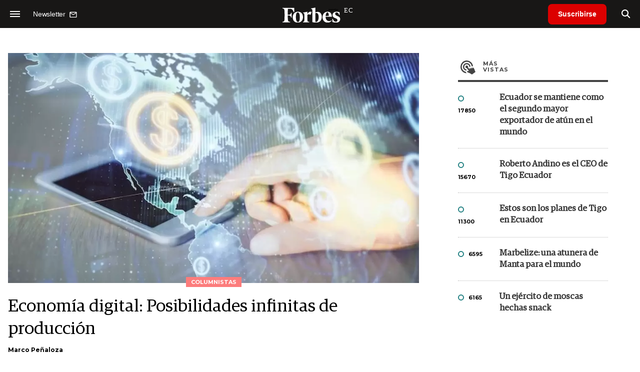

--- FILE ---
content_type: text/html; charset=ISO-8859-1
request_url: https://www.forbes.com.ec/columnistas/economia-digital-posibilidades-infinitas-produccion-n56287
body_size: 13214
content:
<!DOCTYPE html>
<html lang="es">
<head>
	<title>Economía digital: Posibilidades infinitas de producción - Forbes Ecuador</title>
    <meta charset="iso-8859-1" />
	<meta name="keywords" content="Calidad de vida, Economía digital, Financiamiento de startups, fintech, Globalización, Infraestructura tecnológica, Pagos digitales, Pandemia y economía digital, PIB mundial, Startups en Ecuador" />
	<meta name="description" content="tenemos una gran oportunidad de mejorar las condiciones de interacción entre Estado-Empresa-Población, a través de inversión que impulse la economía digital, que genere como resultado servicios públicos digitales integrales, procesos productivos eficientes, nuevos modelos de negocio,  y acceso a información y conocimiento para todos." />
                             <link rel="preload" href="https://statics.forbes.com.ec/2024/07/crop/669acfda74339__980x549.webp" as="image">
                    
            <link rel="canonical" href="https://www.forbes.com.ec/columnistas/economia-digital-posibilidades-infinitas-produccion-n56287" />
        <link rel="amphtml" href="https://www.forbes.com.ec/columnistas/economia-digital-posibilidades-infinitas-produccion-n56287/amp"/>
    <meta property="og:url" content="https://www.forbes.com.ec/columnistas/economia-digital-posibilidades-infinitas-produccion-n56287" />
    <meta property="og:title" content="Economía digital: Posibilidades infinitas de producción" />
    <meta property="og:description" content="tenemos una gran oportunidad de mejorar las condiciones de interacción entre Estado-Empresa-Población, a través de inversión que impulse la economía digital, que genere como resultado servicios públicos digitales integrales, procesos productivos eficientes, nuevos modelos de negocio,  y acceso a información y conocimiento para todos." />
            <meta property="og:image" content="https://statics.forbes.com.ec/2024/07/669acfda74339.jpg" />
        
    
    <meta name="og:type" content="article" />
    <meta name="og:site_name" content="Forbes Ecuador" />
    <meta name="og:region" content="Quito" />
    <meta name="og:country-name" content="Argentina" />   
    
    <meta name="twitter:card" content="summary_large_image" />
    <meta name="twitter:title" content="Economía digital: Posibilidades infinitas de producción - Forbes Ecuador" />
            <meta name="twitter:image" content="https://statics.forbes.com.ec/2024/07/669acfda74339.jpg" />
     
        <meta name="twitter:site" content="@forbesecuador" />
    <meta name="twitter:creator" content="@forbesecuador" />
        
    <meta name="twitter:domain" content="https://www.forbes.com.ec/" />
    <meta name="twitter:description" content="tenemos una gran oportunidad de mejorar las condiciones de interacción entre Estado-Empresa-Población, a través de inversión que impulse la economía digital, que genere como resultado servicios públicos digitales integrales, procesos productivos eficientes, nuevos modelos de negocio,  y acceso a información y conocimiento para todos." />   
    <script type="application/ld+json">
    {
      "@context": "http://schema.org",
      "@type": "NewsArticle",
      "headline": "Economía digital: Posibilidades infinitas de producción",
      "url": "https://www.forbes.com.ec/columnistas/economia-digital-posibilidades-infinitas-produccion-n56287",
      "dateCreated": "2024-07-19T17:43:32-03:00",
      "dateModified": "2024-07-21T23:32:49-03:00",
      "articleSection": "Columnistas",
      "keywords": "Calidad de vida, Economía digital, Financiamiento de startups, fintech, Globalización, Infraestructura tecnológica, Pagos digitales, Pandemia y economía digital, PIB mundial, Startups en Ecuador",
      "datePublished": "2024-07-21T00:00:00-03:00",
      "publisher": {
        "@type": "Organization",
        "name": "Forbes Ecuador",
        "logo": {
          "@type": "ImageObject",
          "url": "https://statics.forbes.com.ec/forbes/img/global/app/forbes-app-icon_144x144.png",
          "width": 512,
          "height": 512
        }
      },
      "mainEntityOfPage": {
        "@type": "WebPage",
        "@id": "https://www.forbes.com.ec/columnistas/economia-digital-posibilidades-infinitas-produccion-n56287"
      },
      "author": {
        "@type": "Person",
                    "name": "Marco Peñaloza",
            "url": "https://www.forbes.com.ec/autor/marco-penaloza-a3001"
                                    
              },      
            
        "image": "https://statics.forbes.com.ec/2024/07/crop/669acfda74339__980x549.webp"
          }
</script>    
<script type="application/ld+json">
    {
    "@context": "http://schema.org",
      "@type": "BreadcrumbList",
      "itemListElement": [{
        "@type": "ListItem",
        "position": 1,
        "name": "Columnistas",
        "item": "https://www.forbes.com.ec/columnistas/"
      },{
        "@type": "ListItem",
        "position": 2,
        "name": "Economía digital: Posibilidades infinitas de producción"
      }]
    }
    
</script>
        <meta name="theme-color" content="#000000">
    <meta name="msapplication-navbutton-color" content="#000000">
    <meta name="apple-mobile-web-app-status-bar-style" content="#000000"> 
          	  
	<meta name="author" content="Amura CMS">
    <meta name="generator" content="AmuraCMS powered by Amura" />
    <meta name="viewport" content="width=device-width, initial-scale=1">
    <link rel="dns-prefetch" href="//code.jquery.com" />
    <link rel="dns-prefetch" href="//fonts.googleapis.com" />
    <link rel="dns-prefetch" href="//cdnjs.cloudflare.com" />
    <link rel="preconnect" href="https://fonts.googleapis.com">
    <link rel="preconnect" href="https://fonts.gstatic.com" crossorigin>
        <link rel="dns-prefetch" href="//statics.forbes.com.ec/"/>
    <link rel="preconnect" href="https://statics.forbes.com.ec/"/>    
    <link rel="preload" as="style" href="https://fonts.googleapis.com/css?family=Montserrat:400,500,600,700&display=swap" onload="this.rel='stylesheet'" />
    <link rel="shortcut icon" href="https://statics.forbes.com.ec/forbes/img/global/favicon.ico?v1"/>
    <link rel="preload" as="font" href="https://statics.forbes.com.ec/forbes/webfonts/fa-solid-900.woff2" type="font/woff2" crossorigin="anonymous">
    <link rel="preload" as="font" href="https://statics.forbes.com.ec/forbes/webfonts/fa-brands-400.woff2" type="font/woff2" crossorigin="anonymous">
    <link rel="preload" as="font" href="https://statics.forbes.com.ec/forbes/webfonts/weater/weathericons-regular-webfont.woff2" type="font/woff2" crossorigin="anonymous">
    <link rel="preload" as="font" href="https://statics.forbes.com.ec/forbes/fonts/GuardianEgyp-Regular.woff2" type="font/woff2" crossorigin="anonymous">
    <link rel="preload" as="font" href="https://statics.forbes.com.ec/forbes/fonts/GuardianEgyp-Bold.woff2" type="font/woff2" crossorigin="anonymous">
    <link rel="preload" as="font" href="https://statics.forbes.com.ec/forbes/fonts/GuardianEgyp-Light.woff2" type="font/woff2" crossorigin="anonymous">
    
    <link rel="apple-touch-icon" sizes="57x57" href="https://statics.forbes.com.ec/forbes/img/global/app/forbes-app-icon_57x57.png">
    <link rel="apple-touch-icon" sizes="72x72" href="https://statics.forbes.com.ec/forbes/img/global/app/forbes-app-icon_72x72.png">
    <link rel="apple-touch-icon" sizes="114x114" href="https://statics.forbes.com.ec/forbes/img/global/app/forbes-app-icon_114x114.png">
    <link rel="apple-touch-icon" sizes="144x144" href="https://statics.forbes.com.ec/forbes/img/global/app/forbes-app-icon_144x144.png">
      
     
	
	<link rel="preload" href="https://cdnjs.cloudflare.com/ajax/libs/font-awesome/6.4.2/css/all.min.css" as="style" onload="this.onload=null;this.rel='stylesheet'">
<link rel="preload" href="https://cdnjs.cloudflare.com/ajax/libs/Swiper/11.0.5/swiper-bundle.css" as="style" onload="this.onload=null;this.rel='stylesheet'">
<link type="text/css" rel="stylesheet" href="https://statics.forbes.com.ec/forbes/css/forbes.css?v=1752704068" />
 
	<!-- JAVASCRIPT -->
	<!--[if lt IE 9]>
	    <script src="http://html5shim.googlecode.com/svn/trunk/html5.js"></script>
	<![endif]-->
        	        <script data-ad-client="ca-pub-9703931677337609" async src="https://pagead2.googlesyndication.com/pagead/js/adsbygoogle.js"></script>

		<!-- ANALYTICS -->
        <script async src="https://www.googletagmanager.com/gtag/js?id=UA-144374987-1"></script>
        <script>
          window.dataLayer = window.dataLayer || [];
          function gtag(){dataLayer.push(arguments);}
          gtag('js', new Date());

          gtag('config', 'UA-144374987-1');
        </script>

        <!-- Global site tag (gtag.js) - Google Analytics -->
        <script async src="https://www.googletagmanager.com/gtag/js?id=G-14JVX87HJ4"></script>
        <script>
          window.dataLayer = window.dataLayer || [];
          function gtag(){dataLayer.push(arguments);}
            gtag('js', new Date());
            gtag('config', 'G-14JVX87HJ4');
            gtag('event', 'page_view', {
                                amr_url: 'https://www.forbes.com.ec/columnistas/economia-digital-posibilidades-infinitas-produccion-n56287',
                amr_section: 'Columnistas',
                amr_id: '56287',
                amr_idm: '33431',
                amr_date: '2024-07-22',
                amr_autor: 'Marco Peñaloza',
                amr_title: 'Economía digital: Posibilidades infinitas de producción',
                amr_topic: '',
                amr_format: '1',
                                amr_type: 'nota',
                amr_origin: 'html'                     
            });            
        </script>

        <!-- Global site tag (gtag.js) - Google Ads: 10905248763 -->
        <script async src="https://www.googletagmanager.com/gtag/js?id=AW-10905248763"></script>
        <script>
          window.dataLayer = window.dataLayer || [];
          function gtag(){dataLayer.push(arguments);}
          gtag('js', new Date());

          gtag('config', 'AW-10905248763');
        </script>

         
            <script async src="https://pagead2.googlesyndication.com/pagead/js/adsbygoogle.js?client=ca-pub-5030600972892512" crossorigin="anonymous"></script>

            <!-- Global site tag (gtag.js) - Google Analytics -->
            <script async src="https://www.googletagmanager.com/gtag/js?id=G-LL7PMDQ38Z"></script>
            <script>
              window.dataLayer = window.dataLayer || [];
              function gtag(){dataLayer.push(arguments);}
              gtag('js', new Date());

              gtag('config', 'G-LL7PMDQ38Z');
            </script>

            <!-- Facebook Pixel Code -->
            <script>
            !function(f,b,e,v,n,t,s)
            {if(f.fbq)return;n=f.fbq=function(){n.callMethod?
            n.callMethod.apply(n,arguments):n.queue.push(arguments)};
            if(!f._fbq)f._fbq=n;n.push=n;n.loaded=!0;n.version='2.0';
            n.queue=[];t=b.createElement(e);t.async=!0;
            t.src=v;s=b.getElementsByTagName(e)[0];
            s.parentNode.insertBefore(t,s)}(window,document,'script',
            'https://connect.facebook.net/en_US/fbevents.js');
            fbq('init', '284915570062369'); 
            fbq('track', 'PageView');
            </script>
            <noscript>
                <img height="1" width="1" src="https://www.facebook.com/tr?id=284915570062369&ev=PageView&noscript=1"/>
            </noscript>
            <!-- End Facebook Pixel Code -->

            <!-- Meta Pixel Code --> <script> !function(f,b,e,v,n,t,s) {if(f.fbq)return;n=f.fbq=function(){n.callMethod? n.callMethod.apply(n,arguments):n.queue.push(arguments)}; if(!f._fbq)f._fbq=n;n.push=n;n.loaded=!0;n.version='2.0'; n.queue=[];t=b.createElement(e);t.async=!0; t.src=v;s=b.getElementsByTagName(e)[0]; s.parentNode.insertBefore(t,s)}(window, document,'script', 'https://connect.facebook.net/en_US/fbevents.js'); fbq('init', '861376135691086'); fbq('track', 'PageView'); </script> <noscript><img height="1" width="1" style="display:none" src="https://www.facebook.com/tr?id=861376135691086&ev=PageView&noscript=1" /></noscript> <!-- End Meta Pixel Code -->

            <!-- Hotjar Tracking Code for https://www.forbes.com.ec -->
            <script>
                (function(h,o,t,j,a,r){
                    h.hj=h.hj||function(){(h.hj.q=h.hj.q||[]).push(arguments)};
                    h._hjSettings={hjid:2673553,hjsv:6};
                    a=o.getElementsByTagName('head')[0];
                    r=o.createElement('script');r.async=1;
                    r.src=t+h._hjSettings.hjid+j+h._hjSettings.hjsv;
                    a.appendChild(r);
                })(window,document,'https://static.hotjar.com/c/hotjar-','.js?sv=');
            </script>
			<!--Clarity-->
			<script type="text/javascript">
				(function(c,l,a,r,i,t,y){
					c[a]=c[a]||function(){(c[a].q=c[a].q||[]).push(arguments)};
					t=l.createElement(r);t.async=1;t.src="https://www.clarity.ms/tag/"+i;
					y=l.getElementsByTagName(r)[0];y.parentNode.insertBefore(t,y);
				})(window, document, "clarity", "script", "hyui7t9nxw");
			</script>
        
        <script type="text/javascript">
            (function(c,l,a,r,i,t,y){
                c[a]=c[a]||function(){(c[a].q=c[a].q||[]).push(arguments)};
                t=l.createElement(r);t.async=1;t.src="https://www.clarity.ms/tag/"+i;
                y=l.getElementsByTagName(r)[0];y.parentNode.insertBefore(t,y);
            })(window, document, "clarity", "script", "7agrnhzyxy");
        </script>

        <script defer src="https://cdn.unblockia.com/h.js"></script>

	                                                                                                 <script async src="https://securepubads.g.doubleclick.net/tag/js/gpt.js"></script>
    <script>
    var active_pre = false;        
    window.googletag = window.googletag || {cmd: []};
    googletag.cmd.push(function() {
        googletag.defineSlot('/22991430743/Nota_Desktop_Zocalo', [[970, 90], [728, 90]], 'div-gpt-ad-1625236858665-10').addService(googletag.pubads());
        googletag.defineSlot('/22991430743/Nota_Desktop_Top', [[970, 90], [728, 90], [970, 250]], 'div-gpt-ad-1625236858665-2').addService(googletag.pubads());        
        
        googletag.defineSlot('/22991430743/Nota_Desktop_Outstream', ['fluid', [1, 1], [300, 1], [300, 250]], 'div-gpt-ad-1625236858665-4').addService(googletag.pubads());
        googletag.defineSlot('/22991430743/Nota_Desktop_300x250x1', [300, 250], 'div-gpt-ad-1625236858665-3').addService(googletag.pubads());        
        googletag.defineSlot('/22991430743/Nota_Desktop_300x600x1', [[300, 600], [300, 250]], 'div-gpt-ad-1625236858665-5').addService(googletag.pubads());
          
        googletag.defineSlot('/22991430743/Nota_Desktop_970x250x1', [970, 250], 'div-gpt-ad-1625236858665-9').addService(googletag.pubads());
        googletag.defineSlot('/22991430743/Nota_Desktop_728x90x1', [728, 90], 'div-gpt-ad-1625236858665-6').addService(googletag.pubads());
        googletag.defineSlot('/22991430743/Nota_Desktop_728x90x2', [728, 90], 'div-gpt-ad-1625236858665-7').addService(googletag.pubads());
        googletag.defineSlot('/22991430743/Nota_Desktop_728x90x3', [728, 90], 'div-gpt-ad-1625236858665-8').addService(googletag.pubads());        
          
        googletag.defineSlot('/22991430743/Nota_Desktop_vSlider', [1, 1], 'div-gpt-ad-1625236858665-1').addService(googletag.pubads());
        googletag.defineSlot('/22991430743/Nota_Desktop_ITT', [[680, 400], [1, 1]], 'div-gpt-ad-1625234950392-0').addService(googletag.pubads());         
        googletag.pubads().setTargeting('Seccion', '15');          
        googletag.pubads().setTargeting('Tema', '0');
        googletag.pubads().setTargeting('Formato', '1');        
        googletag.pubads().enableSingleRequest();
        googletag.pubads().collapseEmptyDivs();
        googletag.enableServices();
        googletag.pubads().addEventListener('slotRenderEnded',
    function(event) {
        var slot = event.slot;
        if(slot.getSlotElementId()=='div-gpt-ad-1625234950392-0'){
            if(!event.isEmpty){
                active_pre = true;
                console.group(
                  'Slot', slot.getSlotElementId(), 'finished rendering.');

                // Log details of the rendered ad.
                console.log('Advertiser ID:', event.advertiserId);
                console.log('Campaign ID: ', event.campaignId);
                console.log('Creative ID: ', event.creativeId);
                console.log('Is empty?:', event.isEmpty);
                console.log('Line Item ID:', event.lineItemId);
                console.log('Size:', event.size);
                console.log('Source Agnostic Creative ID:',
                          event.sourceAgnosticCreativeId);
                console.log('Source Agnostic Line Item ID:',
                          event.sourceAgnosticLineItemId);
                console.groupEnd();
            }
        }
    }
);     });
    </script>
                 	
                                                </head>

<body> 
    <main id="forbes" class="nota" data-root=https://www.forbes.com.ec/>
   <header class="am-top">
	<div class="tp">
                     <div class="first">
                <div class="hamb">
                    <div class="hamburger-inner">
                        <div class="bar bar1"></div>
                        <div class="bar bar2"></div>
                        <div class="bar bar3"></div>
                        <div class="bar bar4"></div>
                    </div>
                </div>
                <div class="nl">
                                        <a href="https://www.forbes.com.ec/servicios/newsletter">
                        <span class="txt">Newsletter</span>
                        <span class="icon">
                            <svg xmlns="http://www.w3.org/2000/svg" viewBox="0 0 15 15"><path fill-rule="evenodd" clip-rule="evenodd" d="M13.667 2c0-.733-.6-1.333-1.333-1.333H1.667C.934.667.334 1.267.334 2v8c0 .733.6 1.333 1.333 1.333h10.667c.733 0 1.333-.6 1.333-1.333V2zm-1.332 0L7 5.333 1.668 2h10.667zm0 8H1.668V3.333l5.333 3.334 5.334-3.334V10z"></path></svg>
                        </span>
                    </a>
                </div>
            </div>
        		<a href="https://www.forbes.com.ec/" class="logo" title="Forbes Ecuador"><img src="https://statics.forbes.com.ec/forbes/img/global/forbes.ec.svg" alt="Forbes Ecuador" width="140" height="34"></a>
		<div class="access">
                            <a href="https://www.forbes.com.ec/suscribe" class="btn-susc" title="Suscribirse">Suscribirse</a>
                <a href="#" class="bt-search" aria-label="search"><i class="fas fa-search"></i></a>	
            			
		</div>	
	</div>
</header>
<div class="menu-am-desp">
    <div class="nav-content-am">
        <nav class="menu">
            <ul>
                                                            <li>
                                                            <a href="https://www.forbes.com.ec/suscribe" title="Suscribirse"  >Suscribirse</a>
                                                                                </li>
                                                                                <li>
                                                            <a href="https://www.forbes.com.ec/podcast/" title="Podcast"  >Podcast</a>
                                                                                </li>
                                                                                <li>
                                                            <a href="https://www.forbes.com.ec/especial/today" title="Today"  >Today</a>
                                                                                </li>
                                                                                <li>
                                                            <a href="https://www.forbes.com.ec/especial/innovacion" title="Innovación"  >Innovación</a>
                                                                                </li>
                                                                                <li>
                                                            <a href="https://www.forbes.com.ec/especial/liderazgo" title="Liderazgo"  >Liderazgo</a>
                                                                                </li>
                                                                                <li>
                                                            <a href="https://www.forbes.com.ec/especial/money" title="Money"  >Money</a>
                                                                                </li>
                                                                                <li>
                                                            <a href="https://www.forbes.com.ec/especial/negocios" title="Negocios"  >Negocios</a>
                                                                                </li>
                                                                                <li>
                                                            <a href="https://www.forbes.com.ec/especial/lifestyle" title="Lifestyle"  >Lifestyle</a>
                                                                                </li>
                                                                                <li>
                                                            <a href="https://www.forbes.com.ec/especial/millonarios" title="Millonarios"  >Millonarios</a>
                                                                                </li>
                                                                                <li>
                                                            <a href="https://www.forbes.com.ec/especial/rankings" title="Rankings"  >Rankings</a>
                                                                                </li>
                                                                                <li>
                                                            <a href="https://www.forbes.com.ec/especial/summit" title="Summit"  >Summit</a>
                                                                                </li>
                                                                                <li>
                                                            <a href="https://www.forbes.com.ec/servicios/newsletter" title="Newsletter"  >Newsletter</a>
                                                                                </li>
                                     
                <li class="search-mobile">
                    <div class="box">
                        <form id="search" method="get" action="https://www.forbes.com.ec/search">
                            <input type="text" name="q" class="txt" placeholder="Buscar...">
                            <button type="submit" aria-label="search"><i class="fas fa-search"></i></button>
                        </form>
                    </div>
                </li>            
                <li class="redes">
                                            <a href="https://www.facebook.com/RevistaForbesEcuador" target="_blank" rel="noopener" aria-label="Facebook"><i class="fab fa-facebook-square"></i></a>
                     
                                            <a href="https://twitter.com/forbesecuador" target="_blank" rel="noopener" aria-label="Twitter"><i class="fa-brands fa-x-twitter"></i></a>
                                        
                                            <a href="https://www.instagram.com/forbesecuador/" target="_blank" rel="noopener" aria-label="Instagram"><i class="fab fa-instagram"></i></a>
                     
                                            <a href="https://www.youtube.com/channel/UCOaA7k-c9KySaoiLjjUuMgw" target="_blank" rel="noopener" aria-label="Youtube"><i class="fab fa-youtube"></i></a>
                                         
                                            <a href="https://www.linkedin.com/company/forbesecuador" target="_blank" rel="noopener" aria-label="Linkedin"><i class="fab fa-linkedin"></i></a>
                     
                                            <a href="https://www.flickr.com/photos/195065184@N06/" target="_blank" rel="noopener" aria-label="Flickr"><i class="fab fa-flickr"></i></a>
                     
                                            <a href="https://www.tiktok.com/@forbesecuador?lang=es" target="_blank" rel="noopener" aria-label="TikTok"><i class="fab fa-tiktok"></i></a>
                                     
                </li>            
            </ul>
            <ol class="secundario">
                                                                                                <li><a href="https://www.forbes.com.ec/terminos-condiciones" title="Términos y condiciones" >Términos y condiciones</a></li>
                                                                                <li><a href="https://www.forbes.com.ec/politica-privacidad" title="Legales" >Legales</a></li>
                                                                                <li><a href="https://www.forbes.com.ec/mediakit" title="MediaKit" >MediaKit</a></li>
                                                                                <li><a href="https://www.forbes.com.ec/contacto" title="Contacto" >Contacto</a></li>
                                                                                <li><a href="https://www.forbes.com.ec/valores" title="Valores y estándares editoriales" >Valores y estándares editoriales</a></li>
                                                                                <li><a href="https://www.forbes.com.ec/nuestras-redes" title="Nuestras redes" >Nuestras redes</a></li>
                                                </ol>
        </nav>
        <p>&copy; 2025. Forbes Ecuador. <br> Todos los derechos reservados.</p>
    </div>
</div>            

<div class="search-area">
	<div class="log"><img src="https://statics.forbes.com.ec/forbes/img/global/forbes.ec.svg" alt="Forbes Ecuador"></div>
	<div class="box">
        <form id="search" method="get" action="https://www.forbes.com.ec/search">
            <input type="text" name="q" class="txt" placeholder="Buscar...">
            <button type="submit" aria-label="search"><i class="fas fa-arrow-right"></i></button>
        </form>
	</div>
	<a href="#" class="close-search"><i class="far fa-times-circle"></i></a>
</div>
    <div class="contoy">
    
 
    <div class="wrapper">
  <div class="ficha-container">
                 <div class="statics_module" style="margin-top: 20px;">
              
                <!-- Desktop_Top -->
                <div id='div-gpt-ad-1625236858665-2' style='min-width: 728px; min-height: 90px;'>
                  <script>
                    googletag.cmd.push(function() { googletag.display('div-gpt-ad-1625236858665-2'); });
                  </script>
                </div>
                    </div>    
      
  
    <div class="row">
      <div class="col-lg-8">
                       
            <!-- Desktop_vSlider -->
            <div id='div-gpt-ad-1625236858665-1'>
              <script>
                googletag.cmd.push(function() { googletag.display('div-gpt-ad-1625236858665-1'); });
              </script>
            </div>
              

                                  
        <section class="destacado-simple">
                     <figure>
            <img src="https://statics.forbes.com.ec/2024/07/crop/669acfda74339__980x549.webp" alt="economia digital 1" width="980" height="549" />
            <figcaption class="tag">Columnistas</figcaption>
          </figure>
                    <article>
            <h1 class="tit">Economía digital: Posibilidades infinitas de producción</h1>
                        <p class="autor">
              <a href="https://www.forbes.com.ec/autor/marco-penaloza-a3001" title="Marco Peñaloza">Marco Peñaloza</a>
              
            </p>
                       </article>
                  </section>
        <div class="row">
          <div class="col-lg-2">
            <div class="sharer">
    <span>Share</span>
    <a href="#" class="redlink " title="Whatsapp" onclick="javascript:trackSocial('whatsapp', 'https://www.forbes.com.ec/columnistas/economia-digital-posibilidades-infinitas-produccion-n56287', 'Econom\u00EDa\x20digital\x3A\x20Posibilidades\x20infinitas\x20de\x20producci\u00F3n');return false"><i class="fab fa-whatsapp"></i></a>    
    <a href="#" class="redlink" title="Twitter" onclick="javascript:trackSocial('twitter', 'https://www.forbes.com.ec/columnistas/economia-digital-posibilidades-infinitas-produccion-n56287', 'Econom\u00EDa\x20digital\x3A\x20Posibilidades\x20infinitas\x20de\x20producci\u00F3n');return false"><i class="fa-brands fa-x-twitter"></i></a>
    <a href="#" class="redlink" title="Facebook" onclick="javascript:trackSocial('facebook', 'https://www.forbes.com.ec/columnistas/economia-digital-posibilidades-infinitas-produccion-n56287');return false"><i class="fab fa-facebook-square"></i></a> 
    <a href="#" class="redlink" title="Reddit" onclick="javascript:trackSocial('reddit', 'https://www.forbes.com.ec/columnistas/economia-digital-posibilidades-infinitas-produccion-n56287', 'Econom\u00EDa\x20digital\x3A\x20Posibilidades\x20infinitas\x20de\x20producci\u00F3n');return false"><i class="fab fa-reddit"></i></a> 
    <a href="#" class="redlink d-sm-none" title="Telegram" onclick="javascript:trackSocial('telegram', 'https://www.forbes.com.ec/columnistas/economia-digital-posibilidades-infinitas-produccion-n56287', 'Econom\u00EDa\x20digital\x3A\x20Posibilidades\x20infinitas\x20de\x20producci\u00F3n');return false"><i class="fab fa-telegram-plane"></i></a>
    <a href="#" class="redlink" title="Linkedin" onclick="javascript:trackSocial('linkedin', 'https://www.forbes.com.ec/columnistas/economia-digital-posibilidades-infinitas-produccion-n56287', 'Econom\u00EDa\x20digital\x3A\x20Posibilidades\x20infinitas\x20de\x20producci\u00F3n');return false"><i class="fab fa-linkedin"></i></a>
</div>
          </div>
          <div class="col-lg-10">
            <div class="pre-content">
              <h2 class="subtitulo">tenemos una gran oportunidad de mejorar las condiciones de interacción entre Estado-Empresa-Población, a través de inversión que impulse la economía digital, que genere como resultado servicios públicos digitales integrales, procesos productivos eficientes, nuevos modelos de negocio,  y acceso a información y conocimiento para todos.</h2>
              <span class="date">22 Julio de 2024 15.24</span>
            </div>

            <article class="content">
              

                                    	        <p>Históricamente, los factores de producción estaban compuestos por: trabajo, capital y tierra. Con estos recursos se alcanzaba una curva de posibiliades de producción en una economía para generar bienestar y en consecuencia, las naciones con grandes extensiones de tierra y con más habitantes tenían una ventaja ante las demás. Sin embargo, desde que la tecnología se incorporó a esta ecuación se ha dado un golpe en el tablero ante la posibilidad que todas las economías puedan obtener crecimientos exponenciales. 
                                    	        <p>La economía digital se basa entonces, en la mejora de posibilidades de producción, sostenida en infraestructura, a través de redes y accesos, que permiten el desarrollo de tecnologías de información y comunicación (TIC), para mejorar procesos productivos, educativos y de negocios, con el objetivo de llegar al colectivo, generar desarrollo y mejor calidad de vida. 
                                    	        <p>En la actualidad los mercados económicos han experimentado un gran dinamismo, las causas de esta evolución están relacionadas precisamente a la tecnología. La globalización, el acceso a la información y la aparición de canales de promoción de bajo costo han diluido las barreras de entrada a los mercados, generando nuevas oportunidades de emprendimiento, en las que no es necesario tener estructuras físicas o grandes volúmenes de inventario. Estamos ante una nueva economía digital que se potenció en el mundo debido a la pandemia. 
                                                     <div class="statics_module">
              
                <!-- Desktop_Outstream -->
                <div id='div-gpt-ad-1625236858665-4' style='min-width: 300px; min-height: 100px;'>
                  <script>
                    googletag.cmd.push(function() { googletag.display('div-gpt-ad-1625236858665-4'); });
                  </script>
                </div>
                    </div>    
      
 
 
                	        <p>El crecimiento generalizado de la economía digital ha transformado la forma de interactuar de los agentes económicos (estado, empresa, persona), se prevé que en el 2025 su importancia alcance el 25% del PIB mundial, cifra que ha mejorado significativamente en relación al 15,5% del 2016.<a href="#_ftn1">[1]</a> 
                                    	        <p>Sin embargo, aún son grandes los desafíos en la región para alcanzar los estándares de los países desarrollados, puesto que tenemos que atender varias limitaciones de infraestructura tecnológica que restringen los accesos de la población al uso de internet y otros servicios digitales. Si bien, la pandemia impulsó el uso de tecnologías, por otro lado la economía en Ecuador tuvo un decrecimiento significativo (- 7% del PIB), que afectó a los servicios sociales en general,  incrementando la pobreza. 
                                    	        <p>En Ecuador existe una desigualdad en los accesos a internet entre las zonas rurales y las zonas urbanas del 38% al 70% respectivamente. Esto genera distorsiones en el desarrollo que está directamente relacionado con los insuficientes niveles de competencias digitales. Ecuador ocupa el puesto 98 de 141 en este índice del Foro Económico Mundial. Aún existen brechas importantes en el desarrollo digital que el gobierno ecuatoriano deben atender con premura. 
                                    	        <p>El informe de Economía Digital para América Latina y el Caribe desarrollado por el Banco Mundial, señala que efectivamente existen desafíos y oportunidades que se basan en: 
                                                     <div class="statics_module">
              
                <!-- Desktop_728x90x1 -->
                <div id='div-gpt-ad-1625236858665-6' style='min-width: 728px; min-height: 90px;'>
                  <script>
                    googletag.cmd.push(function() { googletag.display('div-gpt-ad-1625236858665-6'); });
                  </script>
                </div>
                    </div>    
      
    


 
                	        <ul><li>Inversión en infraestructuras fijas y móviles, a fin de conseguir mayor cobertura de internet, pero además, de disminuir los costos de estos servicios.</li><li>Tranformación digital de los servicios públicos, a través de plataformas digitales. Los esfuerzos de las instituciones han sido individuales; tener una visión integral permitirá hacerlo eficientemente.</li><li>Ampliar y promover el sistema de pagos digitales, generar interacciones para las empresas privadas y empresas públicas.</li><li>Trabajar en un marco jurídico moderno para el control y regulación de las empresas digitales y nuevos modelos de negocio.</li><li>Ampliar el apoyo, a través de la disponibilidad de financiamiento de capital de riesgo para las nuevas <i>startups</i>.</li><li>Incrementar las competencias digitales, fortaleciendo el sistema educativo.</li><li>Generar un ambiente de confianza para el mercado digital, protegiendo y garantizando las operaciones y la información.</li></ul><p>Cada uno de estos aspectos aspectos señalados, generan una agenda de trabajo para el gobierno de turno, pero creo que uno de los temas de mayor relevancia y que todos debemos empujar para promoverlo, es el apoyo a las <i>fintech</i>, ya estas generan, a través de sus servicios o del desarrollo de nuevos modelos de negocio, el salto de la curva de posibilidades de producción, que finalmente se traduce en bienestar para los ecuatorianos. 
                                    	        <p>Según el informe referido anteriormente, Ecuador tiene aún un pequeño número de empresas digitales en relación con el tamaño de su economía. En el año 2022 se identificaron 298 <i>startups</i> de las cuales 43 fueron fundados por mujeres. El sector que tiene mayor participación es el financiero con un 21%, seguido por el comercio electrónico con un 14%, soluciones empresariales en 12% y logística un 8%. 
                                                     <div class="statics_module">
              
                <!-- Desktop_728x90x2 -->
                <div id='div-gpt-ad-1625236858665-7' style='min-width: 728px; min-height: 90px;'>
                  <script>
                    googletag.cmd.push(function() { googletag.display('div-gpt-ad-1625236858665-7'); });
                  </script>
                </div>
                    </div>    
      
   
                	        <p>Otro de los aspectos muy importantes es el financiamiento para esta economía digital, los productos tradicionales desde las instituciones financieras no abarcan este tipo de iniciativas de emprendimiento. El 40% de las empresas digitales han señalado que han recibido algún tipo de financiamiento formal, pero no necesariamente de instituciones bancarias, sino, a través de fondos, encubadoras, aceleradoras, capital ángel, etc. 
                                    	        <p>En pocas palabras, tenemos una gran oportunidad de mejorar las condiciones de interacción entre Estado-Empresa-Población, a través de inversión que impulse la economía digital, que genere como resultado servicios públicos digitales integrales, procesos productivos eficientes, nuevos modelos de negocio,  y acceso a información y conocimiento para todos. Esta combinación virtuosa mejorará la calidad de vida de los ciudadanos y les permitirá percibir nuevas oportunidades de desarrollo. (O) 
                                                     <div class="statics_module">
              
                <!-- Desktop_728x90x3 -->
                <div id='div-gpt-ad-1625236858665-8' style='min-width: 728px; min-height: 90px;'>
                  <script>
                    googletag.cmd.push(function() { googletag.display('div-gpt-ad-1625236858665-8'); });
                  </script>
                </div>
                    </div>    
      
   
                	        <p><a href="#_ftnref1">[1]</a> Banco Mundial. (enero de 2024). <i>Economía digital para América Latina y el Caribe</i>. 
                                    	         
            	




              </article>
            	<div class="tags">
		<h6><span></span>Tags</h6>
					<a href="https://www.forbes.com.ec/tags/calidad-vida-t2978" title="Calidad de vida">Calidad de vida</a>
					<a href="https://www.forbes.com.ec/tags/economia-digital-t19951" title="Economía digital">Economía digital</a>
					<a href="https://www.forbes.com.ec/tags/financiamiento-startups-t28505" title="Financiamiento de startups">Financiamiento de startups</a>
					<a href="https://www.forbes.com.ec/tags/fintech-t35" title="fintech">fintech</a>
					<a href="https://www.forbes.com.ec/tags/globalizacion-t4455" title="Globalización">Globalización</a>
					<a href="https://www.forbes.com.ec/tags/infraestructura-tecnologica-t28501" title="Infraestructura tecnológica">Infraestructura tecnológica</a>
					<a href="https://www.forbes.com.ec/tags/pagos-digitales-t3553" title="Pagos digitales">Pagos digitales</a>
					<a href="https://www.forbes.com.ec/tags/pandemia-economia-digital-t28502" title="Pandemia y economía digital">Pandemia y economía digital</a>
					<a href="https://www.forbes.com.ec/tags/pib-mundial-t28503" title="PIB mundial">PIB mundial</a>
					<a href="https://www.forbes.com.ec/tags/startups-ecuador-t28504" title="Startups en Ecuador">Startups en Ecuador</a>
			</div>
  
          </div>
        </div>
      </div>
      <div class="col-lg-4">
                     <div class="statics_module block-aside">
              
                <!-- Desktop_300x250x1 -->
                <div id='div-gpt-ad-1625236858665-3' style='min-width: 300px; min-height: 250px;'>
                  <script>
                    googletag.cmd.push(function() { googletag.display('div-gpt-ad-1625236858665-3'); });
                  </script>
                </div>
                    </div>    
      
   
  <div class="block-aside">
	   
		   
	    		        	   <div class="tabbedPanels">  
        <ul class="tabs">
          <li class="only"><a href="#" class="mas active" data-ref="vistas">Más <span>vistas</span></a></li>
            
        </ul>
        <div class="panelContainer">
            <div class="vistas panel">
                                    <div class="box">
                        <div class="row">
                            <div class="col-3">
                                <span class="circ verde"></span>
                                <p>17850</p>
                            </div>
                            <div class="col-9">
                                <h3 class="tit"><a href="https://www.forbes.com.ec/macroeconomia/ecuador-mantiene-como-segundo-mayor-exportador-atun-mundo-n81126" title="Ecuador se mantiene como el segundo mayor exportador de atún en el mundo">Ecuador se mantiene como el segundo mayor exportador de atún en el mundo</a></h1>
                            </div>
                        </div>
                    </div>
                                    <div class="box">
                        <div class="row">
                            <div class="col-3">
                                <span class="circ verde"></span>
                                <p>15670</p>
                            </div>
                            <div class="col-9">
                                <h3 class="tit"><a href="https://www.forbes.com.ec/negocios/roberto-andino-ceo-tigo-ecuador-n81093" title="Roberto Andino es el CEO de Tigo Ecuador">Roberto Andino es el CEO de Tigo Ecuador</a></h1>
                            </div>
                        </div>
                    </div>
                                    <div class="box">
                        <div class="row">
                            <div class="col-3">
                                <span class="circ verde"></span>
                                <p>11300</p>
                            </div>
                            <div class="col-9">
                                <h3 class="tit"><a href="https://www.forbes.com.ec/negocios/estos-son-planes-tigo-ecuador-n81313" title="Estos son los planes de Tigo en Ecuador">Estos son los planes de Tigo en Ecuador</a></h1>
                            </div>
                        </div>
                    </div>
                                    <div class="box">
                        <div class="row">
                            <div class="col-3">
                                <span class="circ verde"></span>
                                <p>6595</p>
                            </div>
                            <div class="col-9">
                                <h3 class="tit"><a href="https://www.forbes.com.ec/negocios/marbelize-una-atunera-manta-mundo-n81477" title="Marbelize: una atunera de Manta para el mundo">Marbelize: una atunera de Manta para el mundo</a></h1>
                            </div>
                        </div>
                    </div>
                                    <div class="box">
                        <div class="row">
                            <div class="col-3">
                                <span class="circ verde"></span>
                                <p>6165</p>
                            </div>
                            <div class="col-9">
                                <h3 class="tit"><a href="https://www.forbes.com.ec/innovacion/un-ejercito-moscas-hechas-snack-n81281" title="Un ejército de moscas hechas snack">Un ejército de moscas hechas snack</a></h1>
                            </div>
                        </div>
                    </div>
                            </div> 
                    </div> 
    </div>
  
          
		           
	   
</div>        <div class="amuraSticky">
                       <div class="statics_module">
             
                <div class="sidebar_s__inner">
                    <!-- Desktop_300x600x1 -->
                    <div id='div-gpt-ad-1625236858665-5' style='min-width: 300px; min-height: 250px;'>
                      <script>
                        googletag.cmd.push(function() { googletag.display('div-gpt-ad-1625236858665-5'); });
                      </script>
                    </div>
                </div>
                    </div>    
      
   
        </div>
      </div>
    </div>
  </div>
                               <div style="text-align: center;margin: 10px auto;">
              
                <!-- Desktop_970x250x1 -->
                <div id='div-gpt-ad-1625236858665-9' style='min-width: 970px; min-height: 90px;'>
                  <script>
                    googletag.cmd.push(function() { googletag.display('div-gpt-ad-1625236858665-9'); });
                  </script>
                </div>
                    </div>    
      
   


  </div>
 
                                                      

                                                        
     

            <div class="wrapper mt-4">
  <section class="grilla-comon">
    <h1 class="tit-sep negro">
      M&aacute;s noticias <i class="fas fa-chevron-right"></i>
    </h1>
    <div class="row">
                <div class="col-lg-3 col-md-4 col-sm-6">
        <article class="box">
          <figure>
            <a href="https://www.forbes.com.ec/columnistas/un-arma-diferente-n81581" title="Un arma diferente" class="wlz">
              <img data-src="https://statics.forbes.com.ec/2025/11/crop/691510d961f39__600x390.webp" alt="Un arma diferente" />
            </a>
          </figure>
          <div class="info">
            <h2 class="tit">
              <a href="https://www.forbes.com.ec/columnistas/un-arma-diferente-n81581" title="Un arma diferente">Un arma diferente</a>
            </h2>
          </div>
        </article>
      </div>
                <div class="col-lg-3 col-md-4 col-sm-6">
        <article class="box">
          <figure>
            <a href="https://www.forbes.com.ec/columnistas/democracia-plebiscitaria-n81576" title="Democracia plebiscitaria" class="wlz">
              <img data-src="https://statics.forbes.com.ec/2025/11/crop/69150b3d753e5__600x390.webp" alt="Democracia plebiscitaria" />
            </a>
          </figure>
          <div class="info">
            <h2 class="tit">
              <a href="https://www.forbes.com.ec/columnistas/democracia-plebiscitaria-n81576" title="Democracia plebiscitaria">Democracia plebiscitaria</a>
            </h2>
          </div>
        </article>
      </div>
                <div class="col-lg-3 col-md-4 col-sm-6">
        <article class="box">
          <figure>
            <a href="https://www.forbes.com.ec/columnistas/cuanto-falta-hacer-materia-fiscal-n81574" title="¿Cuánto falta por hacer en materia fiscal?" class="wlz">
              <img data-src="https://statics.forbes.com.ec/2025/11/crop/691502e89d987__600x390.webp" alt="¿Cuánto falta por hacer en materia fiscal?" />
            </a>
          </figure>
          <div class="info">
            <h2 class="tit">
              <a href="https://www.forbes.com.ec/columnistas/cuanto-falta-hacer-materia-fiscal-n81574" title="¿Cuánto falta por hacer en materia fiscal?">¿Cuánto falta por hacer en materia fiscal?</a>
            </h2>
          </div>
        </article>
      </div>
                <div class="col-lg-3 col-md-4 col-sm-6">
        <article class="box">
          <figure>
            <a href="https://www.forbes.com.ec/columnistas/el-presidente-tiene-agallas-n81573" title="¡El Presidente tiene agallas" class="wlz">
              <img data-src="https://statics.forbes.com.ec/2025/11/crop/6915003e47dca__600x390.webp" alt="¡El Presidente tiene agallas" />
            </a>
          </figure>
          <div class="info">
            <h2 class="tit">
              <a href="https://www.forbes.com.ec/columnistas/el-presidente-tiene-agallas-n81573" title="¡El Presidente tiene agallas">¡El Presidente tiene agallas</a>
            </h2>
          </div>
        </article>
      </div>
                <div class="col-lg-3 col-md-4 col-sm-6">
        <article class="box">
          <figure>
            <a href="https://www.forbes.com.ec/columnistas/la-afasia-sociologica-hablar-hablar-n81566" title="La afasia sociológica: el &quot;hablar por hablar&quot;" class="wlz">
              <img data-src="https://statics.forbes.com.ec/2025/11/crop/6914f5aabce03__600x390.webp" alt="La afasia sociológica: el &quot;hablar por hablar&quot;" />
            </a>
          </figure>
          <div class="info">
            <h2 class="tit">
              <a href="https://www.forbes.com.ec/columnistas/la-afasia-sociologica-hablar-hablar-n81566" title="La afasia sociológica: el &quot;hablar por hablar&quot;">La afasia sociológica: el &quot;hablar por hablar&quot;</a>
            </h2>
          </div>
        </article>
      </div>
                <div class="col-lg-3 col-md-4 col-sm-6">
        <article class="box">
          <figure>
            <a href="https://www.forbes.com.ec/columnistas/la-innovacion-disruptiva-como-respuesta-brecha-linealidad-humana-evolucion-exponencial-futuro-n81373" title="La innovación disruptiva como respuesta a la brecha entre la linealidad humana y la evolución exponencial del futuro" class="wlz">
              <img data-src="https://statics.forbes.com.ec/2025/11/crop/6911eac4e4482__600x390.webp" alt="La innovación disruptiva como respuesta a la brecha entre la linealidad humana y la evolución exponencial del futuro" />
            </a>
          </figure>
          <div class="info">
            <h2 class="tit">
              <a href="https://www.forbes.com.ec/columnistas/la-innovacion-disruptiva-como-respuesta-brecha-linealidad-humana-evolucion-exponencial-futuro-n81373" title="La innovación disruptiva como respuesta a la brecha entre la linealidad humana y la evolución exponencial del futuro">La innovación disruptiva como respuesta a la brecha entre la linealidad humana y la evolución exponencial del futuro</a>
            </h2>
          </div>
        </article>
      </div>
                <div class="col-lg-3 col-md-4 col-sm-6">
        <article class="box">
          <figure>
            <a href="https://www.forbes.com.ec/columnistas/la-sociedad-cansancio-n81257" title="La sociedad del cansancio" class="wlz">
              <img data-src="https://statics.forbes.com.ec/2025/11/crop/690e50b25d3c7__600x390.webp" alt="La sociedad del cansancio" />
            </a>
          </figure>
          <div class="info">
            <h2 class="tit">
              <a href="https://www.forbes.com.ec/columnistas/la-sociedad-cansancio-n81257" title="La sociedad del cansancio">La sociedad del cansancio</a>
            </h2>
          </div>
        </article>
      </div>
                <div class="col-lg-3 col-md-4 col-sm-6">
        <article class="box">
          <figure>
            <a href="https://www.forbes.com.ec/columnistas/empujando-constitucion-cuesta-arriba-n81252" title="Empujando la Constitución cuesta arriba" class="wlz">
              <img data-src="https://statics.forbes.com.ec/2025/11/crop/690e4951ccb5d__600x390.webp" alt="Empujando la Constitución cuesta arriba" />
            </a>
          </figure>
          <div class="info">
            <h2 class="tit">
              <a href="https://www.forbes.com.ec/columnistas/empujando-constitucion-cuesta-arriba-n81252" title="Empujando la Constitución cuesta arriba">Empujando la Constitución cuesta arriba</a>
            </h2>
          </div>
        </article>
      </div>
               </div>
  </section>
</div>
       

<input type="hidden" id="url_imgage" value="https://www.forbes.com.ec/https://statics.forbes.com.ec/forbes/img/" />





    </div>
        <footer>
	<div class="wrapper">
        
        <div class="footer__nav">
                                                                        <a href="https://www.forbes.com.ec/suscribe" title="Suscribirse"   class="footer__nav-item">Suscribirse</a>
                                                                                                            <a href="https://www.forbes.com.ec/podcast/" title="Podcast"   class="footer__nav-item">Podcast</a>
                                                                                                            <a href="https://www.forbes.com.ec/especial/today" title="Today"   class="footer__nav-item">Today</a>
                                                                                                            <a href="https://www.forbes.com.ec/especial/innovacion" title="Innovación"   class="footer__nav-item">Innovación</a>
                                                                                                            <a href="https://www.forbes.com.ec/especial/liderazgo" title="Liderazgo"   class="footer__nav-item">Liderazgo</a>
                                                                                                            <a href="https://www.forbes.com.ec/especial/money" title="Money"   class="footer__nav-item">Money</a>
                                                                                                            <a href="https://www.forbes.com.ec/especial/negocios" title="Negocios"   class="footer__nav-item">Negocios</a>
                                                                                                            <a href="https://www.forbes.com.ec/especial/lifestyle" title="Lifestyle"   class="footer__nav-item">Lifestyle</a>
                                                                                                            <a href="https://www.forbes.com.ec/especial/millonarios" title="Millonarios"   class="footer__nav-item">Millonarios</a>
                                                                                                            <a href="https://www.forbes.com.ec/especial/rankings" title="Rankings"   class="footer__nav-item">Rankings</a>
                                                                                                            <a href="https://www.forbes.com.ec/especial/summit" title="Summit"   class="footer__nav-item">Summit</a>
                                                                                                            <a href="https://www.forbes.com.ec/servicios/newsletter" title="Newsletter"   class="footer__nav-item">Newsletter</a>
                                                        </div>
        
        <div class="footer__content">
            <div class="footer__column">
                <div class="footer__column-header">
                    <a href="https://www.forbes.com.ec/" class="logo">
                        <img src="https://statics.forbes.com.ec/forbes/img/global/forbes.ec-black.svg" alt="Forbes Ecuador" width="133" height="34">
                    </a>
                </div>
                <div>
                    <div class="footer__column__title">Contactos</div>
                    <div class="footer__column__sub"><span>Av. de los Shyris N34-152 y Holanda Edificio Shyris Center | Quito, Ecuador </span> | Teléfono: <span>(02) 452 7863</span> | Correo: <a href="/cdn-cgi/l/email-protection#0d64636b624d6b627f6f687e236e626023686e"><span class="__cf_email__" data-cfemail="90f9fef6ffd0f6ffe2f2f5e3bef3fffdbef5f3">[email&#160;protected]</span></a></div>
                    
                    <div class="footer__column__sub">QUITO</div>
                    <div class="footer__column__sub"><span>Carlos Mantilla</span> | Correo: <a href="/cdn-cgi/l/email-protection#3a595c575b544e5356565b7a5c5548585f4914595557145f59"><span class="__cf_email__" data-cfemail="7d1e1b101c13091411111c3d1b120f1f180e531e121053181e">[email&#160;protected]</span></a></div>                    
                    
                    <div class="footer__column__sub"><span>Karina Nieto</span> | Celular: <span>+593 99 045 6281</span> | Correo: <a href="/cdn-cgi/l/email-protection#d1babfb8b4a5be91b7bea3b3b4a2ffb2bebcffb4b2"><span class="__cf_email__" data-cfemail="563d383f332239163039243433257835393b783335">[email&#160;protected]</span></a></div>
                    
                    <div class="footer__column__sub"><span>María Angela Mejía</span> | Celular: <span>+593 96 778 2106</span> | Correo: <a href="/cdn-cgi/l/email-protection#315c505c545b585071575e435354421f525e5c1f5452"><span class="__cf_email__" data-cfemail="92fff3fff7f8fbf3d2f4fde0f0f7e1bcf1fdffbcf7f1">[email&#160;protected]</span></a></div>

                    <div class="footer__column__sub"><span>Sol Fraga</span> | Celular: <span>+098 023 2808</span> | Correo: <a href="/cdn-cgi/l/email-protection#3b485d495a5c5a7b5d5449595e4815585456155e5858"><span class="__cf_email__" data-cfemail="e99a8f9b888e88a98f869b8b8c9ac78a8684c78c8a">[email&#160;protected]</span></a></div>
                    
                    <div class="footer__column__sub">Suscripciones</div>
                    <div class="footer__column__sub"><a href="/cdn-cgi/l/email-protection#d5a6a0a6b6a7bca5b6bcbabbb0a695b3baa7b7b0a6fbb6bab8fbb0b6"><span class="__cf_email__" data-cfemail="f88b8d8b9b8a91889b9197969d8bb89e978a9a9d8bd69b9795d69d9b">[email&#160;protected]</span></a></div> 
                    <div class="footer__column__sub"><span>099 001 8110</span></div>
                    
                    <div class="footer__column__sub">WhatsApp</div>
                    <div class="footer__column__sub"><a href="https://wa.me/593982528765" target="_blank">0982528765</a></div> 
                    
                    <div class="footer__column__sub">Buzón ciudadano</div>
                    <div class="footer__column__sub"><a href="/cdn-cgi/l/email-protection#eb82858d84ab8d8499898e98c5888486c58e88"><span class="__cf_email__" data-cfemail="fc95929a93bc9a938e9e998fd29f9391d2999f">[email&#160;protected]</span></a></div> 
                    <div class="footer__column__sub"><a href="https://drive.google.com/file/d/1kt_fSaaKX0CtCN9c4n2lZCGbwE1C2Z4M/view?usp=share_link" target="_blank"><strong>Código de ética</strong></a></div> 
           
                </div>
            </div>
                            <div class="footer__column--right">
                    <div class="footer__magazine-promo">
                                                                                    <a class="footer__magazine-image" href="https://www.pressreader.com/es/magazines/m/forbes-ecuador" title="Forbes Ecuador 026" target="_blank" rel="noopener">
                                    <progressive-image src="https://statics.forbes.com.ec/2025/10/crop/68eec15a4e399__350x472.webp" alt="Forbes Ecuador 026" class="show-img" enhanced="">
                                        <img src="https://statics.forbes.com.ec/2025/10/crop/68eec15a4e399__350x472.webp" alt="Forbes Ecuador 026" loading="lazy">
                                    </progressive-image>
                                </a>
                                                                                                                <a class="footer__magazine-image" href="https://www.pressreader.com/es/magazines/m/forbes-ecuador?srsltid=AfmBOoo2LL_gsB0LOmDLPxWefODE0xMxGp3Jp3_ieD5Wb6wREXekbejZ" title="Forbes Ecuador 025" target="_blank" rel="noopener">
                                    <progressive-image src="https://statics.forbes.com.ec/2025/08/crop/689652bc798d4__350x472.webp" alt="Forbes Ecuador 025" class="show-img" enhanced="">
                                        <img src="https://statics.forbes.com.ec/2025/08/crop/689652bc798d4__350x472.webp" alt="Forbes Ecuador 025" loading="lazy">
                                    </progressive-image>
                                </a>
                                                                                                                <a class="footer__magazine-image" href="https://www.pressreader.com/es/magazines/m/forbes-ecuador" title="Forbes Ecuador 024" target="_blank" rel="noopener">
                                    <progressive-image src="https://statics.forbes.com.ec/2025/06/crop/684475d631394__350x472.webp" alt="Forbes Ecuador 024" class="show-img" enhanced="">
                                        <img src="https://statics.forbes.com.ec/2025/06/crop/684475d631394__350x472.webp" alt="Forbes Ecuador 024" loading="lazy">
                                    </progressive-image>
                                </a>
                                                                                                                <a class="footer__magazine-image" href="https://www.pressreader.com/es/magazines/m/forbes-ecuador" title="Forbes Ecuador 023" target="_blank" rel="noopener">
                                    <progressive-image src="https://statics.forbes.com.ec/2025/04/crop/67f6f4db432fd__350x472.webp" alt="Forbes Ecuador 023" class="show-img" enhanced="">
                                        <img src="https://statics.forbes.com.ec/2025/04/crop/67f6f4db432fd__350x472.webp" alt="Forbes Ecuador 023" loading="lazy">
                                    </progressive-image>
                                </a>
                                                                                                                <a class="footer__magazine-image" href="https://www.pressreader.com/es/magazines/m/forbes-ecuador" title="Forbes Ecuador 022" target="_blank" rel="noopener">
                                    <progressive-image src="https://statics.forbes.com.ec/2025/02/crop/67afbac675386__350x472.webp" alt="Forbes Ecuador 022" class="show-img" enhanced="">
                                        <img src="https://statics.forbes.com.ec/2025/02/crop/67afbac675386__350x472.webp" alt="Forbes Ecuador 022" loading="lazy">
                                    </progressive-image>
                                </a>
                                                                                                                <a class="footer__magazine-image" href="https://www.pressreader.com/es/magazines/m/forbes-ecuador" title="Forbes Ecuador 021" target="_blank" rel="noopener">
                                    <progressive-image src="https://statics.forbes.com.ec/2024/12/crop/675079658fa50__350x472.webp" alt="Forbes Ecuador 021" class="show-img" enhanced="">
                                        <img src="https://statics.forbes.com.ec/2024/12/crop/675079658fa50__350x472.webp" alt="Forbes Ecuador 021" loading="lazy">
                                    </progressive-image>
                                </a>
                                                                        </div>
                </div>
                    </div>
		<div class="row  mt-4">
			<div class="col-md-9">
				<p class="copy text-left">
                                                                
                                                                        <a href="https://www.forbes.com.ec/terminos-condiciones" title="Términos y condiciones" >Términos y condiciones</a> |
                                            
                                                                        <a href="https://www.forbes.com.ec/politica-privacidad" title="Legales" >Legales</a> |
                                            
                                                                        <a href="https://www.forbes.com.ec/mediakit" title="MediaKit" >MediaKit</a> |
                                            
                                                                        <a href="https://www.forbes.com.ec/contacto" title="Contacto" >Contacto</a> |
                                            
                                                                        <a href="https://www.forbes.com.ec/valores" title="Valores y estándares editoriales" >Valores y estándares editoriales</a> |
                                            
                                                                        <a href="https://www.forbes.com.ec/nuestras-redes" title="Nuestras redes" >Nuestras redes</a> |
                                            
                                        
                    <span>&copy; 2025. Forbes Ecuador. Todos los derechos reservados.</span>
                </p>
			</div>
			<div class="col-md-3">
				<div class="redes">
                                            <a href="https://www.facebook.com/RevistaForbesEcuador" target="_blank" rel="noopener" aria-label="Facebook"><i class="fab fa-facebook-square"></i></a>
                     
                                            <a href="https://twitter.com/forbesecuador" target="_blank" rel="noopener" aria-label="Twitter"><i class="fa-brands fa-x-twitter"></i></a>
                                        
                                            <a href="https://www.instagram.com/forbesecuador/" target="_blank" rel="noopener" aria-label="Instagram"><i class="fab fa-instagram"></i></a>
                     
                                            <a href="https://www.youtube.com/channel/UCOaA7k-c9KySaoiLjjUuMgw" target="_blank" rel="noopener" aria-label="Youtube"><i class="fab fa-youtube"></i></a>
                                         
                                            <a href="https://www.linkedin.com/company/forbesecuador" target="_blank" rel="noopener" aria-label="Linkedin"><i class="fab fa-linkedin"></i></a>
                     
                                            <a href="https://www.flickr.com/photos/195065184@N06/" target="_blank" rel="noopener" aria-label="Flickr"><i class="fab fa-flickr"></i></a>
                     
                                            <a href="https://www.tiktok.com/@forbesecuador?lang=es" target="_blank" rel="noopener" aria-label="TikTok"><i class="fab fa-tiktok"></i></a>
                                        
	            </div>
			</div>
		</div>
	
        <div class="powered">
            <a href="https://www.amuracms.com" rel="noopener" target="_blank" title="Power by AmuraCMS"><img src="https://statics.forbes.com.ec/forbes/img/global/amura.svg" alt="AmuraCMS" width="100" height="13"></a>
        </div>
    </div>	
</footer></main> 
         <div class="publicidad_footer_sticky" >
        <div class="close_sticky">
            <div class="closes">
                <img src="https://statics.forbes.com.ec/forbes/img/global/cancel.svg" style="width: 14px; height: auto; vertical-align: top">
            </div>      
        </div> 
        <div class="cont_sticky">
            <div class="contenedor_publicidad">
                                                    
                    <!-- Nota-Desktop_Zocalo -->
                    <div id='div-gpt-ad-1625236858665-10' style='min-width: 970px; min-height: 90px;'>
                      <script data-cfasync="false" src="/cdn-cgi/scripts/5c5dd728/cloudflare-static/email-decode.min.js"></script><script>
                        googletag.cmd.push(function() { googletag.display('div-gpt-ad-1625236858665-10'); });
                      </script>
                    </div>
                            	
                    </div>                
        </div>  
    </div> 
        <style>

.pre-home-amura.ready {
    display: block;
}
.pre-home-amura {
    width: 100%;
    height: 100%;
    position: fixed;
    top: 0;
    left: 0;
    right: 0;
    bottom: 0;
    background: rgba(255, 255, 255, 1);
    z-index: 1010;
    display: none;
}
.pre-home-amura .inner-flex-container {
    height: 100%;
    display: -webkit-box;
    display: -ms-flexbox;
    display: flex;
    -webkit-box-align: center;
    -ms-flex-align: center;
    align-items: center;
    -webkit-box-pack: center;
    -ms-flex-pack: center;
    justify-content: center;
}
.pre-home-amura .close-banner {
    position: absolute;
    top: 1rem;
    right: 1rem;    
    display: inline-flex;
    flex-direction: row;
    justify-content: center;
    align-items: center;
    background: #181716;
    transition: all .2s ease-in-out;
    padding: 0.5rem 1rem;
    color: #fefefe;
    font-size: .75rem;
    font-weight: 700;
    border-radius: 0.25rem;
    outline: none;
    border: 1px solid #181716;
    cursor: pointer;
    text-transform: uppercase;
    z-index: 10;
}
.pre-home-amura .count-down {
    position: absolute;
    top: 3rem;
    right: 1rem;    
    display: inline-flex;
    flex-direction: row;
    justify-content: center;
    align-items: center;
    padding: 0.5rem 2rem;
    color: #181716;
    font-size: .75rem;
}
.pre-home-amura .close-banner:hover {
    color: #e6e6e6;
}
.no-display {
    display: none
}
</style>

<div class="pre-home-amura">
    <div class="inner-flex-container">
        <button class="close-banner" aria-label="Cerrar">
            <span>CERRAR</span>            
        </button>
        <div class="count-down">10</div>
        <div id="div-gpt-ad-1625234950392-0">
          <script>
            googletag.cmd.push(function() { googletag.display('div-gpt-ad-1625234950392-0'); });
          </script>
        </div>
    </div>
</div>


<script>
    const phAmura = document.querySelector(".pre-home-amura");
    const btnClose = document.querySelector(".pre-home-amura .close-banner");
    window.onload = function(event) {
        setTimeout((function () {
            if(active_pre){
                phAmura.classList.add("ready");
                var timeleft = 10;
                var downloadTimer = setInterval(function(){
                    if(timeleft <= 0){
                        clearInterval(downloadTimer);
                        phAmura.classList.remove("ready");
                        phAmura.classList.add("no-display");
                    } else {
                        document.querySelector(".count-down").innerHTML  = timeleft;
                    }              
                    timeleft -= 1;
                }, 1e3);            
            }        
        }), 1e3)
    };     


    btnClose.addEventListener("click", (function () {
        phAmura.classList.remove("ready") 
        phAmura.classList.add("no-display")
    })) 
</script>     




 

 
 
   

<script src="https://code.jquery.com/jquery-3.6.0.min.js" defer ></script>
<script src="https://cdn.jsdelivr.net/npm/vanilla-lazyload@12.4.0/dist/lazyload.min.js" defer ></script>
<script src="https://statics.forbes.com.ec/forbes/js/plugins/jquery.cookie.js?v=1648146157" defer ></script>
<script src="https://statics.forbes.com.ec/forbes/js/plugins/iframeResizer.js?v=1648146157" defer ></script>
<script src="https://statics.forbes.com.ec/forbes/js/app.js?v=1749150621" defer ></script>
<script src="https://statics.forbes.com.ec/forbes/js/plugins/jquery.fancybox.min.js?v=1648146158" defer ></script>
<script src="https://statics.forbes.com.ec/forbes/js/plugins/jquery.sticky.js?v=1648146158" defer ></script>
<script src="https://statics.forbes.com.ec/forbes/js/news.js?v=1723583617" defer ></script>

<script defer src="https://static.cloudflareinsights.com/beacon.min.js/vcd15cbe7772f49c399c6a5babf22c1241717689176015" integrity="sha512-ZpsOmlRQV6y907TI0dKBHq9Md29nnaEIPlkf84rnaERnq6zvWvPUqr2ft8M1aS28oN72PdrCzSjY4U6VaAw1EQ==" data-cf-beacon='{"version":"2024.11.0","token":"862053ebbdc046a9b49180d8dcbd053c","r":1,"server_timing":{"name":{"cfCacheStatus":true,"cfEdge":true,"cfExtPri":true,"cfL4":true,"cfOrigin":true,"cfSpeedBrain":true},"location_startswith":null}}' crossorigin="anonymous"></script>
</body>
</html>

--- FILE ---
content_type: text/html; charset=utf-8
request_url: https://www.google.com/recaptcha/api2/aframe
body_size: 186
content:
<!DOCTYPE HTML><html><head><meta http-equiv="content-type" content="text/html; charset=UTF-8"></head><body><script nonce="V8QQvGqRvn01PkezHvJsNw">/** Anti-fraud and anti-abuse applications only. See google.com/recaptcha */ try{var clients={'sodar':'https://pagead2.googlesyndication.com/pagead/sodar?'};window.addEventListener("message",function(a){try{if(a.source===window.parent){var b=JSON.parse(a.data);var c=clients[b['id']];if(c){var d=document.createElement('img');d.src=c+b['params']+'&rc='+(localStorage.getItem("rc::a")?sessionStorage.getItem("rc::b"):"");window.document.body.appendChild(d);sessionStorage.setItem("rc::e",parseInt(sessionStorage.getItem("rc::e")||0)+1);localStorage.setItem("rc::h",'1763016404848');}}}catch(b){}});window.parent.postMessage("_grecaptcha_ready", "*");}catch(b){}</script></body></html>